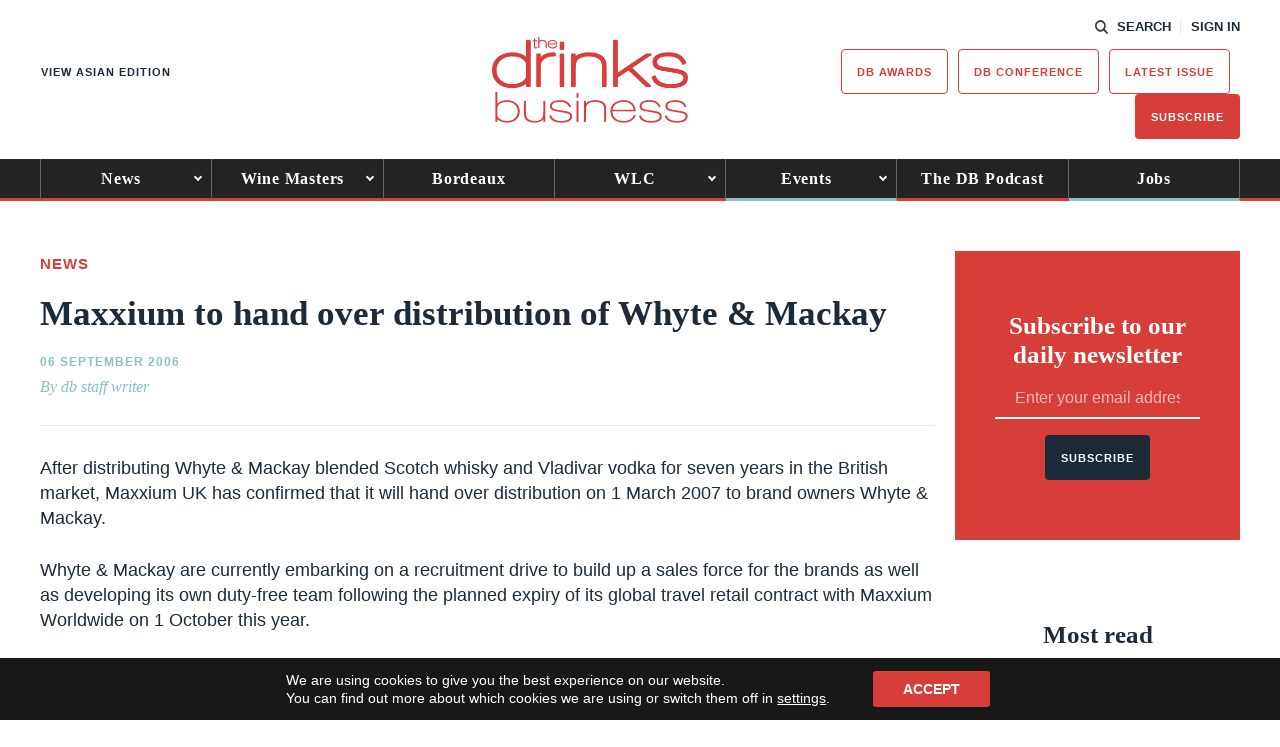

--- FILE ---
content_type: text/html; charset=utf-8
request_url: https://www.google.com/recaptcha/api2/anchor?ar=1&k=6LcNl5UaAAAAAE6465lItaDND0DDdoH5EmxPw6EK&co=aHR0cHM6Ly93d3cudGhlZHJpbmtzYnVzaW5lc3MuY29tOjQ0Mw..&hl=en&v=PoyoqOPhxBO7pBk68S4YbpHZ&size=normal&anchor-ms=20000&execute-ms=30000&cb=namcqua5vvmi
body_size: 49327
content:
<!DOCTYPE HTML><html dir="ltr" lang="en"><head><meta http-equiv="Content-Type" content="text/html; charset=UTF-8">
<meta http-equiv="X-UA-Compatible" content="IE=edge">
<title>reCAPTCHA</title>
<style type="text/css">
/* cyrillic-ext */
@font-face {
  font-family: 'Roboto';
  font-style: normal;
  font-weight: 400;
  font-stretch: 100%;
  src: url(//fonts.gstatic.com/s/roboto/v48/KFO7CnqEu92Fr1ME7kSn66aGLdTylUAMa3GUBHMdazTgWw.woff2) format('woff2');
  unicode-range: U+0460-052F, U+1C80-1C8A, U+20B4, U+2DE0-2DFF, U+A640-A69F, U+FE2E-FE2F;
}
/* cyrillic */
@font-face {
  font-family: 'Roboto';
  font-style: normal;
  font-weight: 400;
  font-stretch: 100%;
  src: url(//fonts.gstatic.com/s/roboto/v48/KFO7CnqEu92Fr1ME7kSn66aGLdTylUAMa3iUBHMdazTgWw.woff2) format('woff2');
  unicode-range: U+0301, U+0400-045F, U+0490-0491, U+04B0-04B1, U+2116;
}
/* greek-ext */
@font-face {
  font-family: 'Roboto';
  font-style: normal;
  font-weight: 400;
  font-stretch: 100%;
  src: url(//fonts.gstatic.com/s/roboto/v48/KFO7CnqEu92Fr1ME7kSn66aGLdTylUAMa3CUBHMdazTgWw.woff2) format('woff2');
  unicode-range: U+1F00-1FFF;
}
/* greek */
@font-face {
  font-family: 'Roboto';
  font-style: normal;
  font-weight: 400;
  font-stretch: 100%;
  src: url(//fonts.gstatic.com/s/roboto/v48/KFO7CnqEu92Fr1ME7kSn66aGLdTylUAMa3-UBHMdazTgWw.woff2) format('woff2');
  unicode-range: U+0370-0377, U+037A-037F, U+0384-038A, U+038C, U+038E-03A1, U+03A3-03FF;
}
/* math */
@font-face {
  font-family: 'Roboto';
  font-style: normal;
  font-weight: 400;
  font-stretch: 100%;
  src: url(//fonts.gstatic.com/s/roboto/v48/KFO7CnqEu92Fr1ME7kSn66aGLdTylUAMawCUBHMdazTgWw.woff2) format('woff2');
  unicode-range: U+0302-0303, U+0305, U+0307-0308, U+0310, U+0312, U+0315, U+031A, U+0326-0327, U+032C, U+032F-0330, U+0332-0333, U+0338, U+033A, U+0346, U+034D, U+0391-03A1, U+03A3-03A9, U+03B1-03C9, U+03D1, U+03D5-03D6, U+03F0-03F1, U+03F4-03F5, U+2016-2017, U+2034-2038, U+203C, U+2040, U+2043, U+2047, U+2050, U+2057, U+205F, U+2070-2071, U+2074-208E, U+2090-209C, U+20D0-20DC, U+20E1, U+20E5-20EF, U+2100-2112, U+2114-2115, U+2117-2121, U+2123-214F, U+2190, U+2192, U+2194-21AE, U+21B0-21E5, U+21F1-21F2, U+21F4-2211, U+2213-2214, U+2216-22FF, U+2308-230B, U+2310, U+2319, U+231C-2321, U+2336-237A, U+237C, U+2395, U+239B-23B7, U+23D0, U+23DC-23E1, U+2474-2475, U+25AF, U+25B3, U+25B7, U+25BD, U+25C1, U+25CA, U+25CC, U+25FB, U+266D-266F, U+27C0-27FF, U+2900-2AFF, U+2B0E-2B11, U+2B30-2B4C, U+2BFE, U+3030, U+FF5B, U+FF5D, U+1D400-1D7FF, U+1EE00-1EEFF;
}
/* symbols */
@font-face {
  font-family: 'Roboto';
  font-style: normal;
  font-weight: 400;
  font-stretch: 100%;
  src: url(//fonts.gstatic.com/s/roboto/v48/KFO7CnqEu92Fr1ME7kSn66aGLdTylUAMaxKUBHMdazTgWw.woff2) format('woff2');
  unicode-range: U+0001-000C, U+000E-001F, U+007F-009F, U+20DD-20E0, U+20E2-20E4, U+2150-218F, U+2190, U+2192, U+2194-2199, U+21AF, U+21E6-21F0, U+21F3, U+2218-2219, U+2299, U+22C4-22C6, U+2300-243F, U+2440-244A, U+2460-24FF, U+25A0-27BF, U+2800-28FF, U+2921-2922, U+2981, U+29BF, U+29EB, U+2B00-2BFF, U+4DC0-4DFF, U+FFF9-FFFB, U+10140-1018E, U+10190-1019C, U+101A0, U+101D0-101FD, U+102E0-102FB, U+10E60-10E7E, U+1D2C0-1D2D3, U+1D2E0-1D37F, U+1F000-1F0FF, U+1F100-1F1AD, U+1F1E6-1F1FF, U+1F30D-1F30F, U+1F315, U+1F31C, U+1F31E, U+1F320-1F32C, U+1F336, U+1F378, U+1F37D, U+1F382, U+1F393-1F39F, U+1F3A7-1F3A8, U+1F3AC-1F3AF, U+1F3C2, U+1F3C4-1F3C6, U+1F3CA-1F3CE, U+1F3D4-1F3E0, U+1F3ED, U+1F3F1-1F3F3, U+1F3F5-1F3F7, U+1F408, U+1F415, U+1F41F, U+1F426, U+1F43F, U+1F441-1F442, U+1F444, U+1F446-1F449, U+1F44C-1F44E, U+1F453, U+1F46A, U+1F47D, U+1F4A3, U+1F4B0, U+1F4B3, U+1F4B9, U+1F4BB, U+1F4BF, U+1F4C8-1F4CB, U+1F4D6, U+1F4DA, U+1F4DF, U+1F4E3-1F4E6, U+1F4EA-1F4ED, U+1F4F7, U+1F4F9-1F4FB, U+1F4FD-1F4FE, U+1F503, U+1F507-1F50B, U+1F50D, U+1F512-1F513, U+1F53E-1F54A, U+1F54F-1F5FA, U+1F610, U+1F650-1F67F, U+1F687, U+1F68D, U+1F691, U+1F694, U+1F698, U+1F6AD, U+1F6B2, U+1F6B9-1F6BA, U+1F6BC, U+1F6C6-1F6CF, U+1F6D3-1F6D7, U+1F6E0-1F6EA, U+1F6F0-1F6F3, U+1F6F7-1F6FC, U+1F700-1F7FF, U+1F800-1F80B, U+1F810-1F847, U+1F850-1F859, U+1F860-1F887, U+1F890-1F8AD, U+1F8B0-1F8BB, U+1F8C0-1F8C1, U+1F900-1F90B, U+1F93B, U+1F946, U+1F984, U+1F996, U+1F9E9, U+1FA00-1FA6F, U+1FA70-1FA7C, U+1FA80-1FA89, U+1FA8F-1FAC6, U+1FACE-1FADC, U+1FADF-1FAE9, U+1FAF0-1FAF8, U+1FB00-1FBFF;
}
/* vietnamese */
@font-face {
  font-family: 'Roboto';
  font-style: normal;
  font-weight: 400;
  font-stretch: 100%;
  src: url(//fonts.gstatic.com/s/roboto/v48/KFO7CnqEu92Fr1ME7kSn66aGLdTylUAMa3OUBHMdazTgWw.woff2) format('woff2');
  unicode-range: U+0102-0103, U+0110-0111, U+0128-0129, U+0168-0169, U+01A0-01A1, U+01AF-01B0, U+0300-0301, U+0303-0304, U+0308-0309, U+0323, U+0329, U+1EA0-1EF9, U+20AB;
}
/* latin-ext */
@font-face {
  font-family: 'Roboto';
  font-style: normal;
  font-weight: 400;
  font-stretch: 100%;
  src: url(//fonts.gstatic.com/s/roboto/v48/KFO7CnqEu92Fr1ME7kSn66aGLdTylUAMa3KUBHMdazTgWw.woff2) format('woff2');
  unicode-range: U+0100-02BA, U+02BD-02C5, U+02C7-02CC, U+02CE-02D7, U+02DD-02FF, U+0304, U+0308, U+0329, U+1D00-1DBF, U+1E00-1E9F, U+1EF2-1EFF, U+2020, U+20A0-20AB, U+20AD-20C0, U+2113, U+2C60-2C7F, U+A720-A7FF;
}
/* latin */
@font-face {
  font-family: 'Roboto';
  font-style: normal;
  font-weight: 400;
  font-stretch: 100%;
  src: url(//fonts.gstatic.com/s/roboto/v48/KFO7CnqEu92Fr1ME7kSn66aGLdTylUAMa3yUBHMdazQ.woff2) format('woff2');
  unicode-range: U+0000-00FF, U+0131, U+0152-0153, U+02BB-02BC, U+02C6, U+02DA, U+02DC, U+0304, U+0308, U+0329, U+2000-206F, U+20AC, U+2122, U+2191, U+2193, U+2212, U+2215, U+FEFF, U+FFFD;
}
/* cyrillic-ext */
@font-face {
  font-family: 'Roboto';
  font-style: normal;
  font-weight: 500;
  font-stretch: 100%;
  src: url(//fonts.gstatic.com/s/roboto/v48/KFO7CnqEu92Fr1ME7kSn66aGLdTylUAMa3GUBHMdazTgWw.woff2) format('woff2');
  unicode-range: U+0460-052F, U+1C80-1C8A, U+20B4, U+2DE0-2DFF, U+A640-A69F, U+FE2E-FE2F;
}
/* cyrillic */
@font-face {
  font-family: 'Roboto';
  font-style: normal;
  font-weight: 500;
  font-stretch: 100%;
  src: url(//fonts.gstatic.com/s/roboto/v48/KFO7CnqEu92Fr1ME7kSn66aGLdTylUAMa3iUBHMdazTgWw.woff2) format('woff2');
  unicode-range: U+0301, U+0400-045F, U+0490-0491, U+04B0-04B1, U+2116;
}
/* greek-ext */
@font-face {
  font-family: 'Roboto';
  font-style: normal;
  font-weight: 500;
  font-stretch: 100%;
  src: url(//fonts.gstatic.com/s/roboto/v48/KFO7CnqEu92Fr1ME7kSn66aGLdTylUAMa3CUBHMdazTgWw.woff2) format('woff2');
  unicode-range: U+1F00-1FFF;
}
/* greek */
@font-face {
  font-family: 'Roboto';
  font-style: normal;
  font-weight: 500;
  font-stretch: 100%;
  src: url(//fonts.gstatic.com/s/roboto/v48/KFO7CnqEu92Fr1ME7kSn66aGLdTylUAMa3-UBHMdazTgWw.woff2) format('woff2');
  unicode-range: U+0370-0377, U+037A-037F, U+0384-038A, U+038C, U+038E-03A1, U+03A3-03FF;
}
/* math */
@font-face {
  font-family: 'Roboto';
  font-style: normal;
  font-weight: 500;
  font-stretch: 100%;
  src: url(//fonts.gstatic.com/s/roboto/v48/KFO7CnqEu92Fr1ME7kSn66aGLdTylUAMawCUBHMdazTgWw.woff2) format('woff2');
  unicode-range: U+0302-0303, U+0305, U+0307-0308, U+0310, U+0312, U+0315, U+031A, U+0326-0327, U+032C, U+032F-0330, U+0332-0333, U+0338, U+033A, U+0346, U+034D, U+0391-03A1, U+03A3-03A9, U+03B1-03C9, U+03D1, U+03D5-03D6, U+03F0-03F1, U+03F4-03F5, U+2016-2017, U+2034-2038, U+203C, U+2040, U+2043, U+2047, U+2050, U+2057, U+205F, U+2070-2071, U+2074-208E, U+2090-209C, U+20D0-20DC, U+20E1, U+20E5-20EF, U+2100-2112, U+2114-2115, U+2117-2121, U+2123-214F, U+2190, U+2192, U+2194-21AE, U+21B0-21E5, U+21F1-21F2, U+21F4-2211, U+2213-2214, U+2216-22FF, U+2308-230B, U+2310, U+2319, U+231C-2321, U+2336-237A, U+237C, U+2395, U+239B-23B7, U+23D0, U+23DC-23E1, U+2474-2475, U+25AF, U+25B3, U+25B7, U+25BD, U+25C1, U+25CA, U+25CC, U+25FB, U+266D-266F, U+27C0-27FF, U+2900-2AFF, U+2B0E-2B11, U+2B30-2B4C, U+2BFE, U+3030, U+FF5B, U+FF5D, U+1D400-1D7FF, U+1EE00-1EEFF;
}
/* symbols */
@font-face {
  font-family: 'Roboto';
  font-style: normal;
  font-weight: 500;
  font-stretch: 100%;
  src: url(//fonts.gstatic.com/s/roboto/v48/KFO7CnqEu92Fr1ME7kSn66aGLdTylUAMaxKUBHMdazTgWw.woff2) format('woff2');
  unicode-range: U+0001-000C, U+000E-001F, U+007F-009F, U+20DD-20E0, U+20E2-20E4, U+2150-218F, U+2190, U+2192, U+2194-2199, U+21AF, U+21E6-21F0, U+21F3, U+2218-2219, U+2299, U+22C4-22C6, U+2300-243F, U+2440-244A, U+2460-24FF, U+25A0-27BF, U+2800-28FF, U+2921-2922, U+2981, U+29BF, U+29EB, U+2B00-2BFF, U+4DC0-4DFF, U+FFF9-FFFB, U+10140-1018E, U+10190-1019C, U+101A0, U+101D0-101FD, U+102E0-102FB, U+10E60-10E7E, U+1D2C0-1D2D3, U+1D2E0-1D37F, U+1F000-1F0FF, U+1F100-1F1AD, U+1F1E6-1F1FF, U+1F30D-1F30F, U+1F315, U+1F31C, U+1F31E, U+1F320-1F32C, U+1F336, U+1F378, U+1F37D, U+1F382, U+1F393-1F39F, U+1F3A7-1F3A8, U+1F3AC-1F3AF, U+1F3C2, U+1F3C4-1F3C6, U+1F3CA-1F3CE, U+1F3D4-1F3E0, U+1F3ED, U+1F3F1-1F3F3, U+1F3F5-1F3F7, U+1F408, U+1F415, U+1F41F, U+1F426, U+1F43F, U+1F441-1F442, U+1F444, U+1F446-1F449, U+1F44C-1F44E, U+1F453, U+1F46A, U+1F47D, U+1F4A3, U+1F4B0, U+1F4B3, U+1F4B9, U+1F4BB, U+1F4BF, U+1F4C8-1F4CB, U+1F4D6, U+1F4DA, U+1F4DF, U+1F4E3-1F4E6, U+1F4EA-1F4ED, U+1F4F7, U+1F4F9-1F4FB, U+1F4FD-1F4FE, U+1F503, U+1F507-1F50B, U+1F50D, U+1F512-1F513, U+1F53E-1F54A, U+1F54F-1F5FA, U+1F610, U+1F650-1F67F, U+1F687, U+1F68D, U+1F691, U+1F694, U+1F698, U+1F6AD, U+1F6B2, U+1F6B9-1F6BA, U+1F6BC, U+1F6C6-1F6CF, U+1F6D3-1F6D7, U+1F6E0-1F6EA, U+1F6F0-1F6F3, U+1F6F7-1F6FC, U+1F700-1F7FF, U+1F800-1F80B, U+1F810-1F847, U+1F850-1F859, U+1F860-1F887, U+1F890-1F8AD, U+1F8B0-1F8BB, U+1F8C0-1F8C1, U+1F900-1F90B, U+1F93B, U+1F946, U+1F984, U+1F996, U+1F9E9, U+1FA00-1FA6F, U+1FA70-1FA7C, U+1FA80-1FA89, U+1FA8F-1FAC6, U+1FACE-1FADC, U+1FADF-1FAE9, U+1FAF0-1FAF8, U+1FB00-1FBFF;
}
/* vietnamese */
@font-face {
  font-family: 'Roboto';
  font-style: normal;
  font-weight: 500;
  font-stretch: 100%;
  src: url(//fonts.gstatic.com/s/roboto/v48/KFO7CnqEu92Fr1ME7kSn66aGLdTylUAMa3OUBHMdazTgWw.woff2) format('woff2');
  unicode-range: U+0102-0103, U+0110-0111, U+0128-0129, U+0168-0169, U+01A0-01A1, U+01AF-01B0, U+0300-0301, U+0303-0304, U+0308-0309, U+0323, U+0329, U+1EA0-1EF9, U+20AB;
}
/* latin-ext */
@font-face {
  font-family: 'Roboto';
  font-style: normal;
  font-weight: 500;
  font-stretch: 100%;
  src: url(//fonts.gstatic.com/s/roboto/v48/KFO7CnqEu92Fr1ME7kSn66aGLdTylUAMa3KUBHMdazTgWw.woff2) format('woff2');
  unicode-range: U+0100-02BA, U+02BD-02C5, U+02C7-02CC, U+02CE-02D7, U+02DD-02FF, U+0304, U+0308, U+0329, U+1D00-1DBF, U+1E00-1E9F, U+1EF2-1EFF, U+2020, U+20A0-20AB, U+20AD-20C0, U+2113, U+2C60-2C7F, U+A720-A7FF;
}
/* latin */
@font-face {
  font-family: 'Roboto';
  font-style: normal;
  font-weight: 500;
  font-stretch: 100%;
  src: url(//fonts.gstatic.com/s/roboto/v48/KFO7CnqEu92Fr1ME7kSn66aGLdTylUAMa3yUBHMdazQ.woff2) format('woff2');
  unicode-range: U+0000-00FF, U+0131, U+0152-0153, U+02BB-02BC, U+02C6, U+02DA, U+02DC, U+0304, U+0308, U+0329, U+2000-206F, U+20AC, U+2122, U+2191, U+2193, U+2212, U+2215, U+FEFF, U+FFFD;
}
/* cyrillic-ext */
@font-face {
  font-family: 'Roboto';
  font-style: normal;
  font-weight: 900;
  font-stretch: 100%;
  src: url(//fonts.gstatic.com/s/roboto/v48/KFO7CnqEu92Fr1ME7kSn66aGLdTylUAMa3GUBHMdazTgWw.woff2) format('woff2');
  unicode-range: U+0460-052F, U+1C80-1C8A, U+20B4, U+2DE0-2DFF, U+A640-A69F, U+FE2E-FE2F;
}
/* cyrillic */
@font-face {
  font-family: 'Roboto';
  font-style: normal;
  font-weight: 900;
  font-stretch: 100%;
  src: url(//fonts.gstatic.com/s/roboto/v48/KFO7CnqEu92Fr1ME7kSn66aGLdTylUAMa3iUBHMdazTgWw.woff2) format('woff2');
  unicode-range: U+0301, U+0400-045F, U+0490-0491, U+04B0-04B1, U+2116;
}
/* greek-ext */
@font-face {
  font-family: 'Roboto';
  font-style: normal;
  font-weight: 900;
  font-stretch: 100%;
  src: url(//fonts.gstatic.com/s/roboto/v48/KFO7CnqEu92Fr1ME7kSn66aGLdTylUAMa3CUBHMdazTgWw.woff2) format('woff2');
  unicode-range: U+1F00-1FFF;
}
/* greek */
@font-face {
  font-family: 'Roboto';
  font-style: normal;
  font-weight: 900;
  font-stretch: 100%;
  src: url(//fonts.gstatic.com/s/roboto/v48/KFO7CnqEu92Fr1ME7kSn66aGLdTylUAMa3-UBHMdazTgWw.woff2) format('woff2');
  unicode-range: U+0370-0377, U+037A-037F, U+0384-038A, U+038C, U+038E-03A1, U+03A3-03FF;
}
/* math */
@font-face {
  font-family: 'Roboto';
  font-style: normal;
  font-weight: 900;
  font-stretch: 100%;
  src: url(//fonts.gstatic.com/s/roboto/v48/KFO7CnqEu92Fr1ME7kSn66aGLdTylUAMawCUBHMdazTgWw.woff2) format('woff2');
  unicode-range: U+0302-0303, U+0305, U+0307-0308, U+0310, U+0312, U+0315, U+031A, U+0326-0327, U+032C, U+032F-0330, U+0332-0333, U+0338, U+033A, U+0346, U+034D, U+0391-03A1, U+03A3-03A9, U+03B1-03C9, U+03D1, U+03D5-03D6, U+03F0-03F1, U+03F4-03F5, U+2016-2017, U+2034-2038, U+203C, U+2040, U+2043, U+2047, U+2050, U+2057, U+205F, U+2070-2071, U+2074-208E, U+2090-209C, U+20D0-20DC, U+20E1, U+20E5-20EF, U+2100-2112, U+2114-2115, U+2117-2121, U+2123-214F, U+2190, U+2192, U+2194-21AE, U+21B0-21E5, U+21F1-21F2, U+21F4-2211, U+2213-2214, U+2216-22FF, U+2308-230B, U+2310, U+2319, U+231C-2321, U+2336-237A, U+237C, U+2395, U+239B-23B7, U+23D0, U+23DC-23E1, U+2474-2475, U+25AF, U+25B3, U+25B7, U+25BD, U+25C1, U+25CA, U+25CC, U+25FB, U+266D-266F, U+27C0-27FF, U+2900-2AFF, U+2B0E-2B11, U+2B30-2B4C, U+2BFE, U+3030, U+FF5B, U+FF5D, U+1D400-1D7FF, U+1EE00-1EEFF;
}
/* symbols */
@font-face {
  font-family: 'Roboto';
  font-style: normal;
  font-weight: 900;
  font-stretch: 100%;
  src: url(//fonts.gstatic.com/s/roboto/v48/KFO7CnqEu92Fr1ME7kSn66aGLdTylUAMaxKUBHMdazTgWw.woff2) format('woff2');
  unicode-range: U+0001-000C, U+000E-001F, U+007F-009F, U+20DD-20E0, U+20E2-20E4, U+2150-218F, U+2190, U+2192, U+2194-2199, U+21AF, U+21E6-21F0, U+21F3, U+2218-2219, U+2299, U+22C4-22C6, U+2300-243F, U+2440-244A, U+2460-24FF, U+25A0-27BF, U+2800-28FF, U+2921-2922, U+2981, U+29BF, U+29EB, U+2B00-2BFF, U+4DC0-4DFF, U+FFF9-FFFB, U+10140-1018E, U+10190-1019C, U+101A0, U+101D0-101FD, U+102E0-102FB, U+10E60-10E7E, U+1D2C0-1D2D3, U+1D2E0-1D37F, U+1F000-1F0FF, U+1F100-1F1AD, U+1F1E6-1F1FF, U+1F30D-1F30F, U+1F315, U+1F31C, U+1F31E, U+1F320-1F32C, U+1F336, U+1F378, U+1F37D, U+1F382, U+1F393-1F39F, U+1F3A7-1F3A8, U+1F3AC-1F3AF, U+1F3C2, U+1F3C4-1F3C6, U+1F3CA-1F3CE, U+1F3D4-1F3E0, U+1F3ED, U+1F3F1-1F3F3, U+1F3F5-1F3F7, U+1F408, U+1F415, U+1F41F, U+1F426, U+1F43F, U+1F441-1F442, U+1F444, U+1F446-1F449, U+1F44C-1F44E, U+1F453, U+1F46A, U+1F47D, U+1F4A3, U+1F4B0, U+1F4B3, U+1F4B9, U+1F4BB, U+1F4BF, U+1F4C8-1F4CB, U+1F4D6, U+1F4DA, U+1F4DF, U+1F4E3-1F4E6, U+1F4EA-1F4ED, U+1F4F7, U+1F4F9-1F4FB, U+1F4FD-1F4FE, U+1F503, U+1F507-1F50B, U+1F50D, U+1F512-1F513, U+1F53E-1F54A, U+1F54F-1F5FA, U+1F610, U+1F650-1F67F, U+1F687, U+1F68D, U+1F691, U+1F694, U+1F698, U+1F6AD, U+1F6B2, U+1F6B9-1F6BA, U+1F6BC, U+1F6C6-1F6CF, U+1F6D3-1F6D7, U+1F6E0-1F6EA, U+1F6F0-1F6F3, U+1F6F7-1F6FC, U+1F700-1F7FF, U+1F800-1F80B, U+1F810-1F847, U+1F850-1F859, U+1F860-1F887, U+1F890-1F8AD, U+1F8B0-1F8BB, U+1F8C0-1F8C1, U+1F900-1F90B, U+1F93B, U+1F946, U+1F984, U+1F996, U+1F9E9, U+1FA00-1FA6F, U+1FA70-1FA7C, U+1FA80-1FA89, U+1FA8F-1FAC6, U+1FACE-1FADC, U+1FADF-1FAE9, U+1FAF0-1FAF8, U+1FB00-1FBFF;
}
/* vietnamese */
@font-face {
  font-family: 'Roboto';
  font-style: normal;
  font-weight: 900;
  font-stretch: 100%;
  src: url(//fonts.gstatic.com/s/roboto/v48/KFO7CnqEu92Fr1ME7kSn66aGLdTylUAMa3OUBHMdazTgWw.woff2) format('woff2');
  unicode-range: U+0102-0103, U+0110-0111, U+0128-0129, U+0168-0169, U+01A0-01A1, U+01AF-01B0, U+0300-0301, U+0303-0304, U+0308-0309, U+0323, U+0329, U+1EA0-1EF9, U+20AB;
}
/* latin-ext */
@font-face {
  font-family: 'Roboto';
  font-style: normal;
  font-weight: 900;
  font-stretch: 100%;
  src: url(//fonts.gstatic.com/s/roboto/v48/KFO7CnqEu92Fr1ME7kSn66aGLdTylUAMa3KUBHMdazTgWw.woff2) format('woff2');
  unicode-range: U+0100-02BA, U+02BD-02C5, U+02C7-02CC, U+02CE-02D7, U+02DD-02FF, U+0304, U+0308, U+0329, U+1D00-1DBF, U+1E00-1E9F, U+1EF2-1EFF, U+2020, U+20A0-20AB, U+20AD-20C0, U+2113, U+2C60-2C7F, U+A720-A7FF;
}
/* latin */
@font-face {
  font-family: 'Roboto';
  font-style: normal;
  font-weight: 900;
  font-stretch: 100%;
  src: url(//fonts.gstatic.com/s/roboto/v48/KFO7CnqEu92Fr1ME7kSn66aGLdTylUAMa3yUBHMdazQ.woff2) format('woff2');
  unicode-range: U+0000-00FF, U+0131, U+0152-0153, U+02BB-02BC, U+02C6, U+02DA, U+02DC, U+0304, U+0308, U+0329, U+2000-206F, U+20AC, U+2122, U+2191, U+2193, U+2212, U+2215, U+FEFF, U+FFFD;
}

</style>
<link rel="stylesheet" type="text/css" href="https://www.gstatic.com/recaptcha/releases/PoyoqOPhxBO7pBk68S4YbpHZ/styles__ltr.css">
<script nonce="sZ_4-T4ebzS_pFUEsp_FVg" type="text/javascript">window['__recaptcha_api'] = 'https://www.google.com/recaptcha/api2/';</script>
<script type="text/javascript" src="https://www.gstatic.com/recaptcha/releases/PoyoqOPhxBO7pBk68S4YbpHZ/recaptcha__en.js" nonce="sZ_4-T4ebzS_pFUEsp_FVg">
      
    </script></head>
<body><div id="rc-anchor-alert" class="rc-anchor-alert"></div>
<input type="hidden" id="recaptcha-token" value="[base64]">
<script type="text/javascript" nonce="sZ_4-T4ebzS_pFUEsp_FVg">
      recaptcha.anchor.Main.init("[\x22ainput\x22,[\x22bgdata\x22,\x22\x22,\[base64]/[base64]/[base64]/[base64]/[base64]/[base64]/[base64]/[base64]/[base64]/[base64]\\u003d\x22,\[base64]\x22,\x22FMKnYw7DmMKlK13Ct8K9JMOBPVDDvsKHw4J4BcKXw4hCwprDoH5nw77Ct0vDsl/Ck8KKw5nClCZVGsOCw44odQXCh8KUGXQ1w7E6G8OPRD18QsOfwpN1VMKXw5HDnl/[base64]/CqzMNGsOxw5A4w6jCuGXCg2/[base64]/DmMOXwp7CtcOgYgg3w6PCnsOhw4XDuQgPNAtEw4/DjcOwMG/DpHfDrsOoRUrCs8ODbMKjwrXDp8Ofw7HCjMKJwo1Ow409wqdWw6jDpl3CsUTDsnrDisKtw4PDhwtRwrZNS8KHOsKcJcOOwoPCl8KCd8KgwqFFNW50KsKtL8OCw5A/wqZPWcKrwqALQjtCw55EWMK0wrkIw7HDtU9dYgPDtcOfwq/Co8OyJzDCmsOmwrIlwqErw5VeJ8O2VFNCKsO6e8KwC8OhPQrCvmEFw5PDkX41w5Bjwo8Ew6DCtHQ2LcO3wqPDpEg0w67CuFzCncKFBm3Dl8OZN1hxWlkRDMKpwoPDtXPCnsOSw43DsnfDrcOyRCXDsxBCwoNbw65lwqHCusKMwogpIMKVSR3CnC/Cqh7CiADDiX4lw5/DmcK4ADIew5Y9fMO9woQ6Y8O5SGZnQMOMB8OFSMOUwo7CnGzCoHwuB8OPAQjCqsKnwrLDv2Vqwp59HsOzPcOfw7HDpx5sw4HDmmBGw6DCjsKWwrDDrcO1wqPCnVzDtThHw5/CtR/Co8KACHwBw5nDkcKFPnbCj8KXw4UWBkTDvnTCtcKFwrLCmyILwrPCujzCjsOxw542wo4Hw7/DnSkeFsKHw6bDj2gGL8OfZcKcJw7DisKXSCzCgcKXw70rwok3FwHCisOdwoc/R8OqwqA/a8O1S8OwPMOgGTZSw6whwoFKw5HDo3vDuSrClsOfwpvCl8K/KsKHw4/CkgnDmcOjdcOHXEMPCywWAMKBwo3CvRIZw7HCoX3CsAfCjwVvwrfDkMKcw7dgD1p6w6XCvGTDv8KyDkM2w4FqTsKnw5IewpdVwoPDvF7DiGFyw7lgwpU7w7HDj8Owwr/Dh8K4w6IMNsKMw7bClSvDlMOvf1PCl1nCmcOBQiXCvcKpWEnCtMOpw4w5Lxw0woTDhEsFdcODWcOgwrfCvWzCtcOmcsOiwr3DtSVcXirCtwvDgsK1w6liwprCocOCwofDmwbDtcK5w5zCmToLw73CngrDlcOQLiErKyDDi8O6ci/Dm8KMwroow4nCtnVQw79Kw4zCuSPCmsOcw4bCgsOFBMO7HsKyKcOREMKtw5ZhfsOHw7LDrUddfcOtHcK6QsOsGcODMzXCosOmwp43XSDCowvDvcO0w6fDihQMwqV/wqnDogPCnHhHw6vDi8K4w4zDsntzw45HMcKUFMOewqEBYsKZBHM3w6PCtzTDisKowqISFsKLDg8Bwo4NwpQ0DWbDuiUdwo8Pw7x/[base64]/ClMKSw6bCpghYPQrCj3VIwporLMOOwr3CqCrDt8O0w5BYwrw4wro0w5QIwrvCocOOw6vCrMKfNsOkw6ISw5LDvD5dQcODL8OSwqDDgMKiw5rDucKxRcOEw6jCiwQRwqVhwq8OcCvDqQHDkgtYJQAyw5MCZcO1M8OxwqtyU8OSN8OVdBRPw43Cr8KLw5/Dt0PDu07Dh35FwrJbwphQwpDDkSpiwrjDhh8uH8OFwrNswp7CjsKdw4YXwociJcKOVUrDhDBcPMKFDjYlwpvChMOcYMORKHshw6t9bcKSN8Kew5drw7zCiMODUypBw6I2wrzCui/CmcOncMOaGiXCscOgwopJw6M5w6/DkjjDg0ppw5A0KDvDmWMPGMOjw6rDvklAwq3CvsOdXGwQw7PClcOYw6/Du8OicDlXwrUzwp7CgwQTdkjDtT3CssOiwrjCkjNxG8KvLMOgwqTDoVjCmlLCg8KsCGspw5hKLkfDhMOkf8Olw5zDjULClMK3w4QabWdiw7rChcOwwp8tw7vDlEHDvgXDsm8Tw5DDj8Kuw5/DrsKcw4bCmgInw4cKTMKdAUHCuRXDhEQpwpECHlckVsK8wq9BKEU+SlrCli/CqcKKH8KSRk7Cohozw7l5w4bCtmd2w7QJSRfCocKYwoVLw5fCisOMWHc/wqXDvcKCw51+JsOUw6V2w6bDisOqwrY4w6pcw7TClMOxWCXDtDLCnMOMS11YwrdZCEHDlsKMAcKMw6Vbwohmw4/[base64]/[base64]/DhsKcw7PDqCQxw6HCvknCmMOywroHQAnDrcOpwp3Co8K8wqNGwovDmC8mVn7DpxTCpFgZYmHDki4qwqXCniQ3M8OkUHxqdcKBwrfClcOGw4bDoxw3ScKPVsK9E8KGwoBzBcODXcKbw7vDihnDtcOwwq4Fwp/DsBxAEWLDlMKMwp8+Q08Zw7ZHw7YNQsKfw7bCpUQrwqFENDPCqcO9w7ZXwoDDlMKzWMO8dRJYcy5mccO8wrnCpcKKRDZ8w6k5w6rDjsK2wowew5DDrX44wpTCqmbCoRDCtsO/[base64]/RsO5w7zCsCdPLsKMw4vDlMKNwq8CworDnToaZ8KSUEEXSsOAw4IJQMOBW8OQJAfCkFthE8K7fwDDnMKpKS/CocKdw7rChsKzFMOQw5DDikfCnsOfw43DjTrCkUfCnsOHNsK0w4kiew5UwohPPBsdw5zCssKSw5/Do8KVwp7DnMOYwpxQZsObw5rCicOmw6kSTS/[base64]/w5fDo8OqwrnCisKSw7cnPMK7w53ChMOWJTvCgcOUb8KPw6t6wp7CmcKfwqp9KsOyQ8K+wp4jwrbCv8KEQXnDpcOgwqLDo2wkwoIfQcKvw6RuRCrDrcKUGU5+w4vCmnt/wrTDvE/ChBbDiz/CtgxcwprDj8KNwrrCn8Oaw7sOQMOpZ8OTE8K+FEnCncKUJzk6w5DDq3hvwoYVLwEsPk1aw7zCscKZwrDDssKRw7NMw4tLPhoPwoR3RTLCpsOAw7TDrcKWw7/DlSnDtxwwwpvDpsKNDMOmdFPDpljDphLDuMKbVF0/DjrCk3jCtMKlwoc2EQ1ew4PDqToxRV/CpF/DmgknUSTCrsKgUMKtZi9QwoUwGsOpw7MeaiEDQ8ONwonCvcKpBFdJw4LDnMO0DGoNf8OdJMOzaA3CqWEMwqXDt8KKwoU0FwbDl8KlLcKOBknCtCLDmcOpbRB7RxfCvMKawr01woIVCsKGWsONwoPCocOFe1lrw6VqVMOuA8Ksw4vCiktqG8KPwpFICiYcUMKEw5/CgWnDh8OLw63Ds8K7w7bCrcK4csKURDEKSErDssKuw7AINsOaw6XChXzCqcKew4TCjcOSw7/DuMKnwrXCuMKGwooKw7AxwrLCmMKnJyfDqcKiBG1gw6k1XiMbw5bDqWrCuHLDq8OXw48IZHbChy1sw6fCoVLDpsK0ZsKDfcKwaj/CgcK1fHfDgnBoYsKbaMORw6USw65HCw93wqdkw7FvRsOpDcO7wpJ2C8O4w57CqMK7fhZfw7xYw4XDhQVCw77DqsKBOCjDmMK4w4Q9PMOyCsKYwoXDiMOcKsKYUi59wo0tBsOvL8Kpw4nDsVk+wp9xX2VMwqXDlMOEccKmwrxbw6rDocOew5zCnAVNIsK1UcO/[base64]/CvsK+w5V9B1gMwpfCs8Kqw6LCj8KAFwVcw4UMwrJEAToKYsKGSzrDvMOrw7PCosK0wpzDgsODwq/CuzXCi8KyGSjDpwhGHGFrworDp8O3KMKOKMK/[base64]/w50Rc3HCsHXCmiDDoXldw47DssKXUMOZw4nDuMK0wr/DssK3wpnDqMK3w6bCq8OHCmlxdU1Dwr7CuzxeW8KpFcOLKsK7wr8fwrXDoj8jwoIMwoMMwqlvYjUsw5cWYlYaMsKgCMObF0Arw4TDisO4w7fDpg00T8OORQnCpcOUFcKAQHjCiMOjwq8xFMODYcKuw514ZcOILMKqw4EPwoxew6/DnMK9wrvCrDfDssKLw7JyJMOqA8KNeMKwTkfDgMOGaDtAfisHw5JrwpnDosOjwq8Gw6vCuSMBw5bCkcOfwrDDicOwwqLCs8K1P8KkPsOoUCUcCcOdE8K0UsKgwr8BwoFzCAsra8KUw7oYX8OMwrnDm8O8w7UZPB/CtcOlEsOrw6bDnjfDghIqwosnwpJCwp8TBcKBS8KQw44aeTzDmX/CqinCq8OGfmRCZxJAwqjCq1s5J8KHwrNywoA1wqnDg0/DlcO6csK8a8KLecOQwqoiwoMfTWQHEFd7woQ0w60ew71nVx7DlcKIR8Omw5JXw5XCl8Kiw7XCgmJKwrrDmcK9PMKPwrnCo8KsE1jClF/DlcK7wr/DsMOLTsO/[base64]/MsKCwqjCgATCmCJsUn1nwo3Dg8OzI1PChsKEIB3CkcKfQ1rDuQjDsizDhBjCgMO8w5g/[base64]/Dn8KdwpFVNcKgwrcnIMOJasO7w5IYNMOSw77DlsOzeAvCt3/CoXkzwq0sSlR6CDvDnXzCm8OYXztpw6k6wpAxw5vCvcKgw4suW8Kbw6hZwqMCwpHCnQvDuTfClMKNw7rDrXvChcOcwp3Cm3DDgsOrWsK5MAbCojXCkHnDh8ONK3l8wpvDr8Kpw41CTgUewrzDtGTDvMK2IRrDpMOpw7HCpMK0w6jChMKDwp9Kwr/CvmfCgiLCrk7DlcO9FC7DjsKLPMOcdsKlG0ljw7DCg2PDpVAqw7jCiMKlw4dRAsO/BC5UEsOuwoExwrjCu8KJEsKVIB5QwonDjkjDvXo3IDnDvcOKwrZPw4FOwp/CmHLDs8OBXMOMw6QIGsOiHsKIw6HDpnMfY8OcUWjCtQHDpR0fbsOCw4jDukYsVsOHw7xrKMOQGTPCj8KBJMKLY8OlD3jCq8O3CsOSQX0Ifk/DnMKKA8KHwpJ2C1Fow44bW8Kmw6bDjsO7NsKew7d8aFDDqnHCmEoON8KaM8KXw6nDgz3DjsKkPsODIFfCkcOfQ2lQZCDCqATCuMOIw5PDiQbDmBthw7wwVUcmEHRzdcOkwq/Do0zCqTPDqcKFw5kMwpwswotEeMK1TcK2w6ViIyA1elzDmEUbWMO4wqdxwpfClcODesKSwp/[base64]/C8KYXDEFw7bClcOrwqrDhC4kFGUxVsOxwrHDpThDwqM0UsOvwodpQ8Kqw67Dkl5Swps/wodlwpwOwqHCq03CqMKKGCPCi3DDqMKbNELCpsO0TkfCp8OgUxgIw4zCmCbCosOLXsKwHArCqsKuw4nDiMK3wrrCpUQVe1VcY8KIS09bwrs+dMOCwpk8dEhLwpjChQ8TDwZbw4rDisOaHsO2w4tJw4ZGw4Izwp7DvmhBDTRbAhNXHE/CicOnRWkuBFbDvkzDnBnDnMO3I11oHGsze8K1wqrDrnljMDgiw6zDosK9NMOrwqZRScOcPEAbMlLCoMKAVDbCjRleSMKjw7LCvMKtFMKiHMOMLF/CssOYwpfChjDDnWZvaMOywqHDvsO7w64awpsMw7HDnUnDsDsuHMOuwqXDjsK4dR8iVMKWw6QOwqHDkAzDvMK/[base64]/fcK3OE5GYg8hBW8Kw6/CmDPConUtPhbDpcKiPlrDrMKHZVnDlAE5FsKASAzCm8K/wqTDtkQsecKNRcOIwo0Kwq/CocODeWIbwrjCoMOOwqQsdnnCiMKuw55Gw6vCq8O/H8OlDBRXw7/Cu8O8wqtYwqjCmxHDtR0KMcKKw64jOkwVA8OJeMOSwpLDiMKpwr/DvsK/w4w3wpzDr8OWRcOGAsOnbBjCtMODwohuwoJewrwzRgnCvQjCpg4tPcOeOWnDmsOOC8KDXDLCtsOHA8O7dmrDocOfQg7DqTLDgcOiHsKqITzDmsKESkMeIXtUVMOEFXUVwqB0YcKpw6xnw73CmXI1wpjCk8KDw7jCu8OHN8KQRXk3PDZ2Uh/DhMK8I01OUcKzKWLDs8KLwrjCsjcVw4vCsMKpTnA4w69DEcOJJsK5Zg/DhMKcwrgRSU/Dh8OYbsKbw5djwoDDqifCkDXDrSl6w5cmwqTDssOSwpwHLnPDncO/[base64]/BlFYw45He18mwp7CjsOfLiXDgcKPJMOLw5ADwpUvUcOXwpXDrsKXIsOWPH/[base64]/DpCrCqkTDoGVNMsOOwrQyCwsPPcKUwpEVw4DCgMOvw55WwprCkikkwo7CmBzCmcKzwp0MQx/CnCPDuVbCsAvDucOewqZSwqLCjmAmU8KycF7Dl0tzE1vCsCzDvMOKw7jCucOXwrvDlArCnkUZX8OkwrzCqcOdSsKhw5dfwqTDnsKdwoh3wpklw6RNGsKlwoJQesO1woQ+w7huSsKHw7o0w4LDs3N1w53DosKlUW/Cq35OKBjCksOMbsOSwoPCkcO9wpMNL1XDvMObw53CvcO/fcKmLAfCrl1owrx0wpbCtMOMwp3DvsKJBsKxw4I1w6MUwrbCvMKDY35VG0ZTwqJYwr4vwpfCo8KMw7/Dhy3Dmk7DiMOKKz/CicKdXcOmdcKBcMOiZCHDpMOewqcXwqHCrWRBIiPCpcKow7sWX8OAXVfCiEHDsCANw4Jjbj9cwrICYcOKOHjCkgjCkcOMw7d2wpUUw5HCiVTCrMKFwpVvwqZSwoVRwoELXTjCssK+woYlKcKUbcOAwqtycAJwNDQlJ8Ksw7wkw6vDp1oMwpfCn0Q/[base64]/DiMKMwpQwcMOEScOlw4TDhMKSw7RnwobDgMK1CcKZwqbDrW7CrisTLMODPwbCjSHClFx8W3DCp8KzwqQXw4YKS8OaSB3CisOsw5vCgsOpQ0fDsMOcwoJawothFV5iBsOReBBBwovCvMOYFTVrTmJIXsKlRsOtQxfCuhZsfsOnJ8K4MVN+wr/Co8K1ScKHw6J/TB3DgFlfPHfDgMOIwr3DgjPCq1rDjVHCg8KuDAteQcOTFSB3wpsSwrzCpcODAMKcNsO5KyFXwovChnYOHsKxw5nCnMKMK8KZw4nDkcKJRnMzC8OZG8KDw7PCvHPCkcKWcHXCgcO7Sz7CmcOgRCsRw4RLwr1/wp/Ck03DhMOSw6FvcMOnL8KOEsKJesKuWcOeTcOmEsKMwqVDwpUewoJDwpkBecOId0fCocOBcSQlHj0+NMKWPsKFHsKqwrFrQW7CsnnCikbDv8OAw7B0BTDDisKmwqTClsOEwpbCv8O9w6N9GsK/GQgUwr3ChcOzAynCmkd3ScK3OnfDlsKWwoppOcK1wqAjw7zDt8OvMTRvw4fCo8KFZFwrw7bDoADDlmTDv8OZBsOPDjZXw73DtSTDsh7Diy5Gw4NyLsKJw7HDoExLwoVewp0wWsO1wpkKPiXDuhrDqMK2wpZBM8KSw5RYwrFnwr9rw7xawqcWwp/CncKKO0LClWZyw7U2wrrCvHLDkld0w4xFwqcmw4ctwoHCvzwbd8KQdcOow7rCqcOGw4BPwoXCpsOEwqPDvl0pwpshw4vCsH3CmGnDjgXCoFTClsKxw4fDk8OeGHptwpB4wqnDqUHDkcK9woTDgUBSGl7DusOuTV4NIsKgZwI2wqDDmD/Cj8KrP1nChMOOAMO5w5PCnsOhw6bDn8KUwq7CllZowrQkLcKGwpMaw7NRwozCvSHDrMO5bAbCisOIc2zDo8OsbERSJcO6bMKBwqDCjMOrw5nDm2FWDXvDssKGwr19w4zDkEvCuMK3w4jDqsOywrVqw53DoMKPTA7Dlh5VMD/DoCpcw5ddZVDDvTLCk8K/[base64]/[base64]/w7bDpEV4wp1awqDDgTEEHz5Yw707wrfCnmIWw7R1w4TDvk7Dk8OBLMOsw5nDuMKfZMOOw4Mkb8KEwqY5woQYw4XDlMO5VHIWw6zCv8OiwoATw5/CjDPDh8KLOBjDmz9BwoPCkMKew5Bnw5NeZMKaPBlrZTVWeMK6R8KBwr9cCUDCvcKJJ0HCnsOxw5XDhcKAw45fVcOiLMKwBcOPPBcfw5UMTSrDt8KfwpsWwoQDOAgTwq3DpQ/Dj8OLw5ltwo93SMOJScKhwpQswqsowrXDoz3DmMK8CCZ6wrPDrSrChnXCuH7DnVTDvCjCvMOhw7ZKdsOWDFNLJMKGaMKUHzh5Hh/CgwHDg8O+w77Dow96wrIGSV0Yw6oNwqxywo7Cl3/Ci3lZw4AmYXLCmcKNw4fChsKhPkhhPsKeACB5wqV4X8OMQsO7UsKIw7ZVwpvDicKlw7dAw7p5bsK+w4zCtFfDhTpBw4vCrsOIOsKTwqdCA3nCgADClcK3JMOzOsKXIR7CoWA4C8K/w4HDvsOtw4BpwqPCkMKACMOuZG1PDMKABQpqGVzDgMKQwocswqLCsl/[base64]/[base64]/CjlLDhsKSBsOuN8K7w5R5dcKAX8Kuwrcrwo4ZWE8JQMKYKhrCpcOjwpjDuMKTwr3CocOnM8OfdcOqYMKSMsOUwq8HwoXCsjfDrX9VRSjCt8KEOhzDvjxaBT7DrmRYwpMCWsKJaGLCm3R6wpMhwoHCqj/DhsK6w75Bw7opw5Umdy3DucOPwrJHR2hgwobCsRrCjsONF8ODVMORwp3CgBBVBSNobnPColnDhjrDglPDp08/[base64]/[base64]/woolwqcGw6XDhMOzw6DCg1nCpsKMacKuwp/Cp8OTZcKHw4N1wr4ewrYxDsKmwp17wqsnbFTCtULDkMO2aMO5w6HDhk/Cujd/ck3Dr8O9wqjCu8ORw63CusOtworDsxzCoBpiwoVkwpLCrsKpwp/DvMKJwqjCmTvDlsO7BWhicXZWw7PDgRPDjsKqfMOBBcO8woPCqcOoEcKBw4DCmlLDncO7bsOuGCjDvlM8wrZwwodcbMOawr3CtTAqwox3NRp0wofCtkTDlcKbdMOiw6XDvwYQVC/DpWdTKGrDqFdgw5oNcsOdwoMycMK4wrZRwrZ6NcKBHMOvw53Dg8KJw5AvPXfDknXCknI/[base64]/CpDPClcOifijDicKfAlZHw5YZwr8Xw6sGw7NPXMOgCXLDi8KFGMOHNGdnwrTDiBXCuMOgw5Udw7QtecOXw4hpw7hMwo7Co8OowrIaICBow7/DtsOgdsOKclHChCEUw6HDnsKuw7ZAFxB5wobDoMK0bk9vwq/[base64]/DksOrw65Dw4McKcK7esK4w6jClQ/CglnDtCvDj8KrbsOqZcKbGcKZMMOdw5tGw6jCuMK2w4rCmcOAw5PDnsKPTQIFwr97V8OeIDDDlMKcc0jDp0AaU8KjHcK+Z8K+wp16w5gNw7Jew6U2O10CajLCtX4zwobDq8K8XAPDmx3Dv8KEwpNqwoLDvVbDq8KDGMKWJEEwAMOBQ8KwMz/DrDrDqFJSU8KOw6XDjsOTwo/[base64]/CrcOZYsOSOEMXewckw4pawohFVMOPwpwPbSxtN8OBQcOJwq3DlSvClMOVwpbCtgDDoxbDpcKNXsOrwrFNfMKuXcKsdT7Dj8OWw4/DpX8GwrvDsMKhdwTDlcKAwpHCpynDlcKIZUs0wpBlecOYw5Ixw7/CpWHCmiAVd8OHwqoeJsKnR3PDtRV8w6jCosOYDsKMwrfCuF/DvsOyPxnCnybDt8O2EsOBAcOawq/DocKCIsOkwrTCjMKCw4jCjjPDg8OBIW1fZmbCphV5woFEwpsdw4zCslEBK8KDX8O0EsOvwqEvQ8ONwpjDt8K0Pz7Dh8Krw4w+E8KZZGZtwok2J8KNExA9f3EQw4s5bThCdsOpSMOKSMO4wr7DpsO0w7ZEw482csKzwohnS3Mxwr/DjnsyQcOoUm4nwpDDm8KWw4BLw5bCsMKsX8Ocw4jDoArDjcONe8OJw5HDrG/CsinCo8OBwrERwqzDu3zDrcO4CsOxOkjCkcOCD8KQOcO/[base64]/DnGzDhQwSw7VhA07CslvDg8KpwpxrdjfCncOkYxYqwpPDsMKkw7jDvjRhbcKKwqpyw6U3YMKVdsO/YcOqw4AxKsKdG8KkaMKnwqXCoMKMHiVTTS4sIwV7wrFXwp3DlMKIR8OgUwfDqMKrZWEUSMKCD8OCw4XDtcKpcFpUw5nCnDfDmVXCgsOowqnDnTt/wrYlCSLDhnjDvcKCw7l/[base64]/Cs8OHfnNrwpUiWcKYJsKfwpwhw7g6N8OGw5FpwrYXwpzDs8OACDYBJ8OTbTDCoGfCj8Kzwotawo4ywpMswozDgsO8w7fCr1XDgCDDsMOid8KzGBh5VUXDnx/[base64]/[base64]/[base64]/CrhjCqcOSw7NWEcOZb8ORZl3CgjTChMKHAU/DlcOZGMKfHFrDqsOsIkgtwo/CjcOMCsOkYWDChhnCi8KywrLDnhoxOXJ8w6o8wrR1w5TDokfCvsKywpvDs0cHBRhKwok1CBBnJDLCkMKKNcK0P2l2Hj7DisKSNkPCoMK8dELDv8OzJsO5wq0mwr8KSTDCo8KXwqTCk8OOw6LDpMO7w6zCgsKDwobCm8OUFsO1bA3CkH/Cl8OAG8OxwrIaTwhFFDfDlAo5UEnCiDFkw4l8e0p7BMKDwpPDhsOYwqnCqUrCsmHDhlVFX8KPWsKrwoVeEmTChxd1wphtwqTCjiB1wrnCpB7DlGAjAynDiQnDgj50w7oiYMK/EcOIJAHDgMOmwpzCkcKgwoXDkMOOKcKpecOFwqVIwojDicK2w5IZwqLDgsKwDT/CgUg0wpPDsw7CtSnCoMK6wqJ0woDCrGrCsiNlN8OIw5nCsMOIAC7DiMODwqc+w5fClSHCpcOrc8OXwqLDnMKKwqMDJMKTKMO2w7HDiRDCiMOew7zCk2DDmwcQUcK7Q8K0c8O7w5g0woPDlwUUMsOKw6nCpHcgNcOowqzDlcOdYMKzw7/DgsOkw7tZf3l8wocUKMKZw5/DpDkaw63DkFfCmUXDpcOww6UzaMK6wr1LNB9rw6/[base64]/CuMOBwqgvOnrDhBFbwoM7Q8Oxw4LDpHLDocOkw4I0wpXCp8KSVCfDoMKRw4/Dr0UmMm3Dl8OnwpZcW0ZkVMKPw5XClMOrS3QNworDqsO+w5/CtcKrwpwHB8OxfcOJw50Pw4LDuWN3eytvFcO+W3/CqMO2RXVow7HCuMOdw492CxTCtR7CrcOQCMOBby3Cvxlaw4YEHV3DjMOWeMK9N0JhQMKzCnF/[base64]/wotVC8KRAVvDsUrCjcKiJx0cw5c+ERPCmAFswqPCqMOVB8KyZcOyLMKuw4zCmcOrwrULw5x/bSnDsmspYktNw6Nge8K8wq9XwrHCij0kO8KXHRZCQsO9wqHDsQZowoxWM3XDjzbCvy7CgGrCrMKzdMOmwp0ZAhZRw7JCwqxnwrpta1fCgsOdHRbDuw4bE8K/[base64]/CnnTDmMKHSk/DhMO8YgVzGMOUwp0KEHDDnEfCnwjDisKlCGfDs8OJwoE9HCg8D1nDizPCmcOkLR5Kw7cMOynDucKNw49dw5AKbMKEw5Rawq/CmsOtw58fM0VdShrDh8K4KivCjcOow5PChsKYw5wzLMONf1ACcD3Dr8OKwqhtFVbCv8KZwqQaO0Fow4ttSVjCoR/CoWwew53DuHLCvsKWA8KZw5M0w6gpWDwnSQBRw5DDnQtnw6TCvjrCsSU7SynDgsK2b1vCp8OMSMOmwpYWwojCnU9BwrMEw5l0w5TChMO/c0/Cp8Khw5XDmhXDksO5w5LDisKncMK2w6bDjBg0NMKOw7wmBGsTwqzCmCDCvS8ZV23ChAzDoWlQK8OOAiAlwo87w6xKwpvCox7DlgLCucOpSlBUR8OfWh/DrlQRBH02wqfDisOGMQtGCsKlTcKQw6E+w47DnMOuw6BqEHYWPXYpCsKOTcKTW8KBKS/DlUbDpmvCqEFyFjA9wpNvBlzDiFINIsKhwrkPZMKCw65Pw7FAwoTCj8Klwp7DtDnDr2/CjTRNw4BZwpfDhcOww7/CkjdawqPDn2jCncK2w6wjw4bCllbCuTpXdWAuYQrCu8KHwp9/woHDhiLDkMOCwrgaw63DiMK5OsKbJcOTSyfDiwYYw6zCscObwq/DhsO6MsO/PwczwpV6F2bCkcOjwq1Ew67Dn23CuDTDksOkRsODwoIkw7hmS0jDsWrDrTJkYTHCs3nDqMK8GhnDnUVfw5/CncOOwqbCj2p/[base64]/[base64]/[base64]/DvQJxwrfDsHI8wqnCh8Ksw43DtQ/DvCvCgSQCfyQSworCiTA8wpPCvMOcwoXDrHodwqIDHg3CphV5wpPDmsOEPynCtsOObBLCjgLCvsOUw7/Cu8KywoLDgsOCcEDCisKxBAcBDMK6wqDDtBATf3QhLcKpJcKgYF3CtWDCpMO/RSPCvMKHKMOgd8KqwrpkHMO/fMOSEzlfPcKXwoRsZFvDucOHdMOKI8O1T3LDhsOXw4LDscOnM3nDiHdDw5Ivw67Dn8KIwrdfwo1hw7LCp8OTwpc6w6I/w6oFwrLChcKGwo3Dvg3ClcOxKj7DrkLDpCHDoWHCssOkFsKgPcOEw5XCuMKwUArCosOMw6EjKkPCr8O/QsKnF8OTecOUQE/CkSrCqBzDlQ0DJGQ1IWEEw7AYwoDCtzLDn8KFakEQOQnDvcK8w54Ow7lXFDfCi8OywpPDrcOuw73CnyzDocOSw6M+wp/DncKuw7xGKCDDosKoYcKcMcKJTsKhD8KaS8KDVCN8fzzCpFrCmsOXYE/[base64]/CgTlsw53Dql/Dii1rw5s7w7xfUcO7YMO+VsOOwqZcw5nDu156wpnCtC4JwrB0w4hPCcKNw4QRMMKpF8ODwqdFNsKSKUHCkSTCocOZw4o3XsOVwrrDqUbDocKnecO2GMKBwoQrUCRTwpkxwoDDssOfw5Jvw5Rxa3E8A0/CnMOrPcOew73Cr8KswqIKw7oKG8KMPHnCucKbwp/CqMOcwp4YN8KZQj3Cu8KBwqLDjXJWLsKGGgLDllrDqsOaKkcRw59cPcOKwpbDglcqDnxJw4/CiVrClcOTwojCigPCpsKaIinDlic+wrF5wq/Ct07DqcKFwonCmcKTbmAoNsO+dl0rw4jCscONTiI1w4xMwq/Dp8KvfkFxJ8ORwqAdCsOcOgEFw5rDkMOJwrA3TsO/TcKAwqI7w509ZMObw5UXwprCkMO0PhXCuMKBw4g5wqxpw7/DvcKcDA4YQcObPcO0G33Du1rDpMKQw7VZwqo+wpDDnFI4cSjCtsOuwozCpcK1wrrCsnkqOFtdw4MLw5/DoEVbXCDCt2nDp8KBwpjDtjPDg8OgEXrDj8K6WSzCkcKlwpMGfMOZw7/Cn0/Dn8OSMcKNJ8OuwpXDlRfCnMKMRsOgw63DlwhKwpRUcMOqwqTDn0N/wpM2wrvCm2nDrywTw5/CiXTCggsNEsKLIRPCuiliOMKEM3oAHsKcNMKnUS/CoSHDjcOAV2QFw79kw6NEPMKSw6PDt8OfSGbDk8ONw5QSwqwJwoh2cyzCh8OBwrgxw6jDoQbCtx3CusKqNsKQTjw/QB9Rw6bDkyMswofDnMKLwp/DtRxoNW/Cm8OfAMKEwpZOWXglR8K4KMOjLydtcFvDpcOfRXJ7woBkwr0lM8Khw7nDmMODGcObw6oMbMOEwoLCr0rDsRd9FWtJD8Ocw64Jw5YoQg4Ww4fDpRTClsOoPcKcXyXDlMOlw6FEw5UAJsOFL2nDrkPClMOEwql0Z8K/dVUhw7PCjMO2w75tw7DDp8KmdMOxPChKwoZLH24ZwrZLwrnCjCfDjC/[base64]/[base64]/CkArDq8OPwpjDgz4lwr5DDMOQwp/DrMKzBsOyw6pbwpXCi1AoBw4yAHdpN1nCucOzw6xfV0vDhsO0LCbCuFBKwrPDqMK8woTDrcKUbhlaBgRrLXcqdRLDgsOxOCwtwpTDmRfDlsO6Flh5w6cQw5F/[base64]/[base64]/DhhMrwpDDjQ5UEMOKQMO2w7XCkUlgwoTDrik/G0PCqBE+w4Q8w7TCt0x6wroSbSzCgsKgwoPCsm/[base64]/DnTxewqwmRg9vbVIRS8KHdGRnw4Ypw7XCvxQjaA/DrC/Cj8K6YUcEwpNUwoBvacO2Em1+w5PDt8Knw7guw7/Ci2bDvMOPZwwndwsMw4gfXsKmw6jDukE8w5bCiRkmXQHDp8ORw6rCisOxwqcMwonDrS52wqDChcKfS8Klw5lOwq3ChAPCusO7EjQyPcK1wrk4DE8Cw5ZGGUcBDMOODcO3w4PDs8OHERwRFhsSJsK9w61BwrRkGjnCsw8kw43DuzVXw6I/w6jDhVsgWibDmsO4w7QZbMOYwqDCjivDjsKkwqbDucOuRsO5w6fCiGkawoduDcKew7XDg8OBPH4Rw6rDgmPCncOpRk/DsMO7w7TDksKfwpjCnivCgcKjwpnCpGBRREFXRmN0V8K1ZlIaQFlacVHClgvDrHxrw6HDpQceFMOcw4JCw6PCoRnCmCzDqMKjwqptdU0gecOgSxvCoMO+AwbCgcO6w5BMwrYHGsOtw6dlX8OpNitxWcOAwrrDjSgiw5PCrwrDv0/CgHLChsONwqt8w5jCl0HDpSZmwrA/wozDiMOLwoUrNXnDuMKKKDtda1FdwrMqGU3CuMO+esOABH1owqFlwpdAEMK7b8Otw7TDo8KDw5HDoA8Ed8KaBl7CuGFTCxsFwptvUm0MWMKkMn9PRHZWL0VwYDwdL8OkAi9TwoHDinTDjMKow5QBw73DvkPDh312JcKbw5/CmmA2AcK4EDDCsMOHwrogw7XComQMwr/Ct8O9wrbDs8OEYcOAwojDmw1PEcOHw4hPwpsEwrtVC00iFkwFacO+wp/[base64]/[base64]/[base64]/Dp054w4YLbsOYbiBjbMKIwrNBUAPCgk7DvSDCskvCu1BmwooUw5rDv0DCoQwwwoJ+w7PCphPDhcOZVXLCoVfCj8O7wpfDpsK2M3nDlMKBw40iwp7DgsKFw5XCtSIObBs6w7l0wrsmFwXCpxgtw47DssOoCT5aIcKJwrfDsycaw6IhRMO7wq46fljCii/DmMKfQsKmbW45TcOXwpYqwoLCqCtqDHgADiZ5wovDplsww5gzwpxeBUXDsMKKwo7CqRw/XMKbOcKawoY4F25GwrA3G8Kse8Kyfk9PJGnDu8Kowr/DiMKefMOmw7PCiyklwozDjsKUQ8OHwp5vwoLCnBcbwp/[base64]/DvcKELDQiJwrChS9/[base64]/[base64]/[base64]/Ci8KGw4jDlELDqiE3cFxKNcKcP3bDhTA9w5TCkcKfMsOkwppQF8KuwqnCsMOJwoUlw5HDhcOcw6/[base64]/CuWx4w7TCmnHDnEZEXsKEwq7DoRrDlHIewqjDocKaAB/CmcOnfMObKEo0dQbDnQ5DwoARwrjDh13DoikzwqTDn8KieMOfOcK3wq/CnsK6w6ZxAsOKLcKoOkTCjxrCgmlrEjnChMOiwp4AU0V9w6vDiE0wcQzCiUhbFcKUQ3Fwwo3CjSXDv3Z6w5FmwowNGy/DmsOANQwTVBlQw5rDjyVdwqnCiMKQVS/[base64]/w4HDsMKfw7xWwqLDjCQeXVkMw7PDvAg4wpTDnsO1w78Yw4c/KHPCiMOJasOGw7wkKcKtw4RNMS/Du8KKXsOiScOmRBbCnl3CiwTDqHzCvcKnAMKMMsOPDADDjT3DpgHDgcOrwr3ClcKww6AzRsOlw4BnNwrDk1TClE/DiFTCryE3fVfDocKTw5DCp8KxwoTCm25wEy/Clk13DMKcw6DCrcKFwrrCjj/[base64]/Co8KNw4DCssKIw4IYw6ZAwqJVwqvCnsOGBmwcw4snwp47wojCjlzDmMO2fMKJB0/CmlRBcMOBfnIGWsKhwqbDvxzDiCACw6Znwo/[base64]/[base64]/Dl8OtK1LCtmBUSAtEwqkHOsKQBghcN8OEwrjCrMKNwrpXY8KPw7vDlgF6wp3Co8KlwrnDrMKDw64pw7rCvUjCsCPCq8KEw7HCjsOQwpnCssKLwpfCmcKMQ28EEsKkw5VFwqMHbGnClV/[base64]/DmsOEwpnCvTDDmsOLw6x6w6HDnmrCgT5fJ8ONw6/DuBNKMUPCt0ZnNsKrfcO5OcKWSlLDpiwLwqfDvcOyEm3Csmk1I8OwJcKfwpIwQWTCowpEwrXChTdawoLCkjMYUMKkFMOsBGbCgcO2wr/CtQfDmXYZFsOew4fDg8OdLzPClsK+JsORw7IKaV7Du1MCw4/Ds1EFw4stwokcwrnCq8Kbwr3Criplwq/CqBU3RcOIOgE6KMOnFxV1wqJAw6IgNwjDl1rCkMOXw55dwqrDt8Odw5Z4w4p/w7R4wobCt8OQXsODFhkaLCzCisKQwogrwqXCjMK0wqg5cABLXW49w4VMXsO9w7MraMK4azV5wonCt8Olw5DCvkFnw7kwwpzCjwvCqAV/NsKGw6fDkcKewphgNQnDpCXCg8K+w4FTw7kIw5FLw5gZwpElaQjCjRdBXhcJMsKyaE3Dk8OlCXLCpXE7DnQow6Ypwo7DuAVXwrcGNSXCrA1Nw6PDgSdKwq/DlkPDqygGBsOHw4XDpWcfwr/DrFdpwodAN8K3GsKgS8K4WsKHMcKzBXhUw5NCw6HCiSkDEXowwobCrMKRGDlaw7fDh1sCw7Mdw5/CkyHCn3jCsSHDi8OLEMK8w75nwpAxw7kbI8OUw7XCu10aNsOTdmzDnkvDkMOffh/DrzJOS04yQMKKKiUawowpwo3Dp3dOw77DvMKQw5/CnHc8D8KVwonDusOPwr1nwp9YK0Y6MH3DsR7DkRfDiUTDosKiFcKqwrTDmQzCoCELwo0OGsO0HQLCs8Kew5LCtsKWM8OZbUN4wrtUw58vw7tIw4JcS8KEVAUfOG1eRMOBSGjCpsK9wrdzwr3DkVNXwpkHw7ovwrdBC2pnPGkPA8OWShPCtH/Dj8OAe1QswrbDl8O6wpIAwqbCiRdYf10\\u003d\x22],null,[\x22conf\x22,null,\x226LcNl5UaAAAAAE6465lItaDND0DDdoH5EmxPw6EK\x22,0,null,null,null,1,[21,125,63,73,95,87,41,43,42,83,102,105,109,121],[1017145,623],0,null,null,null,null,0,null,0,1,700,1,null,0,\[base64]/76lBhnEnQkZnOKMAhk\\u003d\x22,0,0,null,null,1,null,0,0,null,null,null,0],\x22https://www.thedrinksbusiness.com:443\x22,null,[1,1,1],null,null,null,0,3600,[\x22https://www.google.com/intl/en/policies/privacy/\x22,\x22https://www.google.com/intl/en/policies/terms/\x22],\x225u0d1VVERCQW7LazzwPAdsPNz7tvfbaoXUsbb+orV4A\\u003d\x22,0,0,null,1,1768651544567,0,0,[72],null,[47,41,66,84,29],\x22RC-qdE4lis6D-BYmg\x22,null,null,null,null,null,\x220dAFcWeA6CSMFwXeZW83ij1SqihTLGkCEHbyCUiJEMsWMhASba45m77G3V-FCByJcSWasYDUwanIhCRl4scFsmzYzONV3xUcukSw\x22,1768734344607]");
    </script></body></html>

--- FILE ---
content_type: text/html; charset=utf-8
request_url: https://www.google.com/recaptcha/api2/aframe
body_size: -248
content:
<!DOCTYPE HTML><html><head><meta http-equiv="content-type" content="text/html; charset=UTF-8"></head><body><script nonce="WJ5vfvy7Rss3usfs-VxwUQ">/** Anti-fraud and anti-abuse applications only. See google.com/recaptcha */ try{var clients={'sodar':'https://pagead2.googlesyndication.com/pagead/sodar?'};window.addEventListener("message",function(a){try{if(a.source===window.parent){var b=JSON.parse(a.data);var c=clients[b['id']];if(c){var d=document.createElement('img');d.src=c+b['params']+'&rc='+(localStorage.getItem("rc::a")?sessionStorage.getItem("rc::b"):"");window.document.body.appendChild(d);sessionStorage.setItem("rc::e",parseInt(sessionStorage.getItem("rc::e")||0)+1);localStorage.setItem("rc::h",'1768647948453');}}}catch(b){}});window.parent.postMessage("_grecaptcha_ready", "*");}catch(b){}</script></body></html>